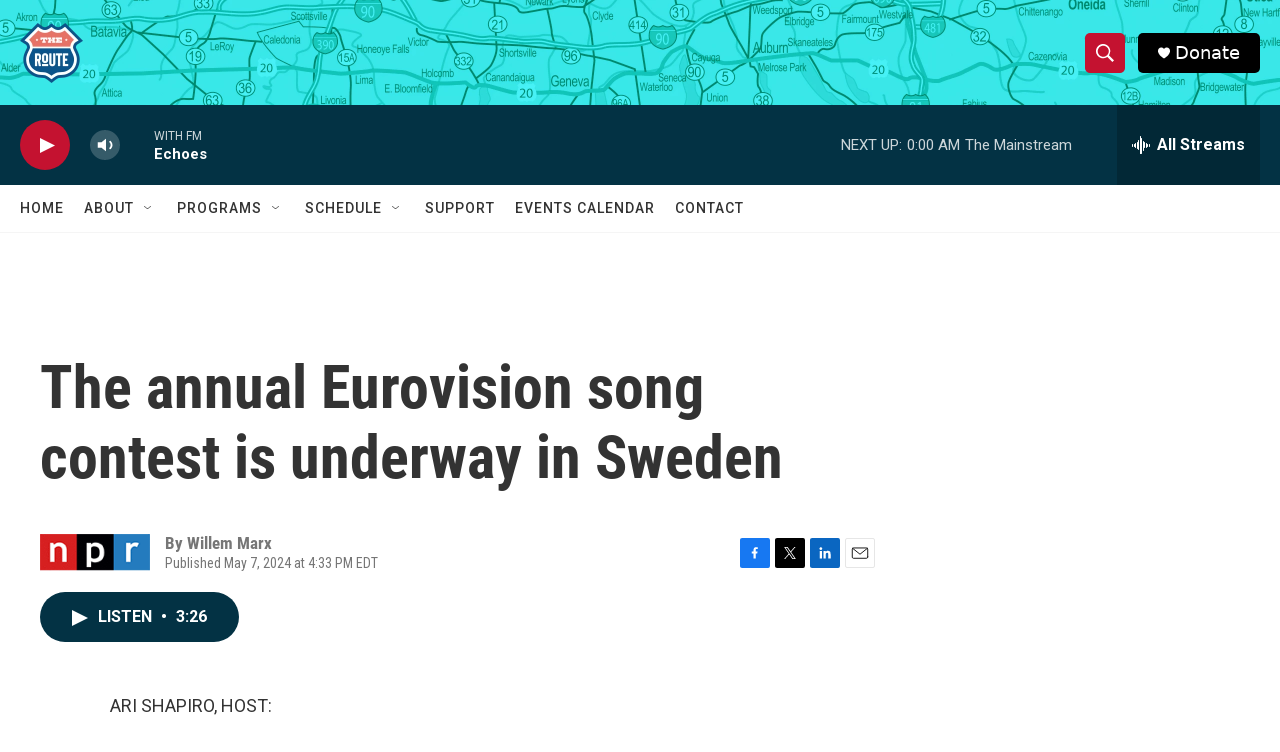

--- FILE ---
content_type: text/html; charset=utf-8
request_url: https://www.google.com/recaptcha/api2/aframe
body_size: 267
content:
<!DOCTYPE HTML><html><head><meta http-equiv="content-type" content="text/html; charset=UTF-8"></head><body><script nonce="OQn4ELlOA5bJkusqpLO07w">/** Anti-fraud and anti-abuse applications only. See google.com/recaptcha */ try{var clients={'sodar':'https://pagead2.googlesyndication.com/pagead/sodar?'};window.addEventListener("message",function(a){try{if(a.source===window.parent){var b=JSON.parse(a.data);var c=clients[b['id']];if(c){var d=document.createElement('img');d.src=c+b['params']+'&rc='+(localStorage.getItem("rc::a")?sessionStorage.getItem("rc::b"):"");window.document.body.appendChild(d);sessionStorage.setItem("rc::e",parseInt(sessionStorage.getItem("rc::e")||0)+1);localStorage.setItem("rc::h",'1768969613115');}}}catch(b){}});window.parent.postMessage("_grecaptcha_ready", "*");}catch(b){}</script></body></html>